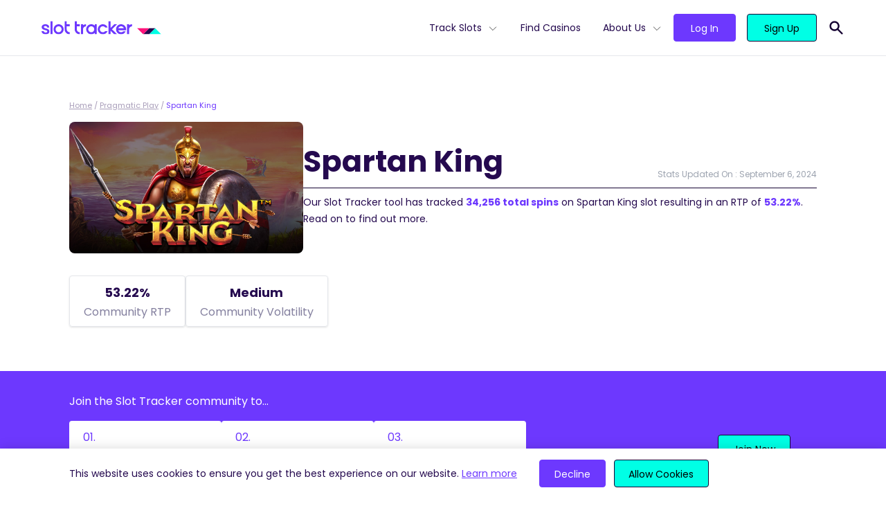

--- FILE ---
content_type: application/javascript
request_url: https://slottracker.com/wp-content/themes/SlotTracker/public/scripts/app.js?id=d065b375bfc751c0f6c23c495fc4a4f9
body_size: 2972
content:
!function(){var e,t={165:function(){function e(e){return function(e){if(Array.isArray(e))return t(e)}(e)||function(e){if("undefined"!=typeof Symbol&&null!=e[Symbol.iterator]||null!=e["@@iterator"])return Array.from(e)}(e)||function(e,n){if(!e)return;if("string"==typeof e)return t(e,n);var r=Object.prototype.toString.call(e).slice(8,-1);"Object"===r&&e.constructor&&(r=e.constructor.name);if("Map"===r||"Set"===r)return Array.from(e);if("Arguments"===r||/^(?:Ui|I)nt(?:8|16|32)(?:Clamped)?Array$/.test(r))return t(e,n)}(e)||function(){throw new TypeError("Invalid attempt to spread non-iterable instance.\nIn order to be iterable, non-array objects must have a [Symbol.iterator]() method.")}()}function t(e,t){(null==t||t>e.length)&&(t=e.length);for(var n=0,r=new Array(t);n<t;n++)r[n]=e[n];return r}document.querySelectorAll(".burger-button").forEach((function(e){e.addEventListener("click",(function(){document.getElementById("main-menu").classList.toggle("mobile-hidden"),document.body.classList.toggle("mobile-menu-open")}))})),document.querySelectorAll(".primary-navigation > li > a").forEach((function(e){e.addEventListener("click",(function(t){"#"===e.getAttribute("href")&&t.preventDefault(),e.parentElement.classList.contains("menu-item-has-children")&&window.matchMedia("(max-width: 928px)").matches&&(e.parentElement.classList.contains("submenu-open")||t.preventDefault(),e.parentElement.classList.toggle("submenu-open"))}))})),document.addEventListener("DOMContentLoaded",(function(){e(document.getElementsByClassName("play-video-button")).forEach((function(e){e.addEventListener("click",(function(){var t=e.dataset.video;t&&f(t)}))})),document.querySelectorAll(".rank-math-list-item").forEach((function(e){e.querySelector("h3").addEventListener("click",(function(){var t=!0;e.classList.contains("answer-open")&&(t=!1),document.querySelectorAll(".rank-math-list-item").forEach((function(e){e.classList.remove("answer-open")})),t?e.classList.add("answer-open"):e.classList.remove("answer-open")}))}))})),document.querySelectorAll(".st-accordion").forEach((function(e){var t=e.querySelectorAll("details");t.forEach((function(e){e.addEventListener("click",(function(n){e.hasAttribute("open")?n.preventDefault():(setTimeout((function(){e.querySelector(".img_container").classList.add("image_visible"),e.parentElement.classList.add("accordion_open")})),t.forEach((function(t){e!==t&&(t.removeAttribute("open"),setTimeout((function(){t.querySelector(".img_container").classList.remove("image_visible"),t.parentElement.classList.remove("accordion_open")})))})))}))}))}));var n=function(e){var t=document.cookie.match(new RegExp("(^| )"+e+"=([^;]+)"));return t?t[2]:null},r=n("cookie_consent"),o=n("cookie_consent_declined");function i(e){return e.match(/^(([^<>()[\]\\.,;:\s@\"]+(\.[^<>()[\]\\.,;:\s@\"]+)*)|(\".+\"))@((\[[0-9]{1,3}\.[0-9]{1,3}\.[0-9]{1,3}\.[0-9]{1,3}\])|(([a-zA-Z\-0-9]+\.)+[a-zA-Z]{2,}))$/)}setTimeout((function(){"1"!==r&&document.querySelector(".cookies-consent").classList.remove("hidden"),"1"===o&&document.querySelector(".cookies-consent").classList.add("hidden")}),200),window.allow_cookies=function(e){var t,n,r,o,i;document.location=void 0!==e&&!0===e?(t="subscribe_email",n=document.querySelector(".email_subscribe_fom").value,r=document.location.href,o=new RegExp("([?&])"+t+"=.*?(&|$)","i"),i=-1!==r.indexOf("?")?"&":"?",r.match(o)?r.replace(o,"$1"+t+"="+n+"$2")+"#newsletter_form":r+i+t+"="+n+"#newsletter_form"):document.location.href},window.decline_cookies=function(){document.querySelector(".cookies-consent").classList.add("hidden")};var a=Object.values(document.querySelectorAll(".newsletter_form")),c="Oops, your email address is not in the correct format!",l="Oops, your have to agree to receive marketing communications!",s="Oops, your must be at least 18 years old!",u="Hooray, you are now subscribed!",d='In order to register to our newsletter, you must first accept our cookie policy. Click <span class="font-bold underline cursor-pointer" onclick="allow_cookies(true)">here</span> to accept!';a.forEach((function(e){var t=e.querySelector(".newsletter_agree"),n=e.querySelector(".newsletter_info_box"),o=e.querySelector(".newsletter_18"),a=e.querySelector(".email_subscribe_fom"),f=e.querySelector(".subscribe_to_newsletter"),m=!1;e.addEventListener("submit",(function(p){if(p.preventDefault(),m=!0,t.checked)if(o.checked)if(i(a.value)){if(e.classList.remove("nlf-error"),n.innerText="","1"!==r)a.setAttribute("disabled",!0),f.setAttribute("disabled",!0),e.classList.add("nlf-error"),n.innerHTML=d;else if(e.classList.remove("nlf-error"),e.classList.add("nlf-success"),a.setAttribute("disabled",!0),f.setAttribute("disabled",!0),n.innerText=u,"undefined"!=typeof xtremepush)xtremepush("user","import",{email:a.value,email_subscription:1})}else e.classList.add("nlf-error"),n.innerText=c;else e.classList.add("nlf-error"),n.innerText=s;else e.classList.add("nlf-error"),n.innerText=l})),a.addEventListener("input",(function(){m&&(i(a.value)?(e.classList.remove("nlf-error"),n.innerText=""):(e.classList.add("nlf-error"),n.innerText=c))}))}));var f=function(e){var t,n,r=(t=/^.*((youtu.be\/)|(v\/)|(\/u\/\w\/)|(embed\/)|(watch\?))\??v?=?([^#&?]*).*/,!(!(n=e.match(t))||11!=n[7].length)&&n[7]),o=document.querySelector("#video-player"),i='\n<div id="video-player-modal" class="flex fixed top-0 left-0 z-50 justify-center items-center w-full h-full bg-opacity-80 bg-dark" aria-labelledby="video-player" role="dialog" aria-modal="true">\n<div\n  class="inline-block relative text-center text-white w-full aspect-video px-5  max-w-[1200px] px-5">\n  <div class="absolute top-[-50px] right-3 text-white z-10 cursor-pointer" onclick="close_vide_player_modal()">\n              <svg xmlns="http://www.w3.org/2000/svg" class="w-10 h-10" fill="none" viewBox="0 0 24 24"\n                   stroke="currentColor">\n                <path stroke-linecap="round" stroke-linejoin="round" stroke-width="2" d="M6 18L18 6M6 6l12 12"/>\n              </svg>\n            </div>\n  <div class="w-full h-full" id="player">\n    <iframe\n      src="https://www.youtube.com/embed/'.concat(r,'?iv_load_policy=3&amp;modestbranding=1&amp;playsinline=1&amp;showinfo=0&amp;rel=0&amp;enablejsapi=1&amp;autoplay=1"\n      allowfullscreen\n      allowtransparency\n      allow="autoplay"\n      class="w-full h-full"\n    ></iframe>\n  </div>\n</div>\n</div>\n');o.insertAdjacentHTML("beforebegin",i)};window.close_vide_player_modal=function(){document.querySelector("#video-player-modal").remove()}},858:function(){},411:function(){},408:function(){},514:function(){},600:function(){}},n={};function r(e){var o=n[e];if(void 0!==o)return o.exports;var i=n[e]={exports:{}};return t[e](i,i.exports,r),i.exports}r.m=t,e=[],r.O=function(t,n,o,i){if(!n){var a=1/0;for(u=0;u<e.length;u++){n=e[u][0],o=e[u][1],i=e[u][2];for(var c=!0,l=0;l<n.length;l++)(!1&i||a>=i)&&Object.keys(r.O).every((function(e){return r.O[e](n[l])}))?n.splice(l--,1):(c=!1,i<a&&(a=i));if(c){e.splice(u--,1);var s=o();void 0!==s&&(t=s)}}return t}i=i||0;for(var u=e.length;u>0&&e[u-1][2]>i;u--)e[u]=e[u-1];e[u]=[n,o,i]},r.o=function(e,t){return Object.prototype.hasOwnProperty.call(e,t)},function(){var e={742:0,636:0,889:0,126:0,692:0,51:0};r.O.j=function(t){return 0===e[t]};var t=function(t,n){var o,i,a=n[0],c=n[1],l=n[2],s=0;if(a.some((function(t){return 0!==e[t]}))){for(o in c)r.o(c,o)&&(r.m[o]=c[o]);if(l)var u=l(r)}for(t&&t(n);s<a.length;s++)i=a[s],r.o(e,i)&&e[i]&&e[i][0](),e[i]=0;return r.O(u)},n=self.webpackChunksage=self.webpackChunksage||[];n.forEach(t.bind(null,0)),n.push=t.bind(null,n.push.bind(n))}(),r.O(void 0,[636,889,126,692,51],(function(){return r(165)})),r.O(void 0,[636,889,126,692,51],(function(){return r(858)})),r.O(void 0,[636,889,126,692,51],(function(){return r(411)})),r.O(void 0,[636,889,126,692,51],(function(){return r(408)})),r.O(void 0,[636,889,126,692,51],(function(){return r(514)}));var o=r.O(void 0,[636,889,126,692,51],(function(){return r(600)}));o=r.O(o)}();